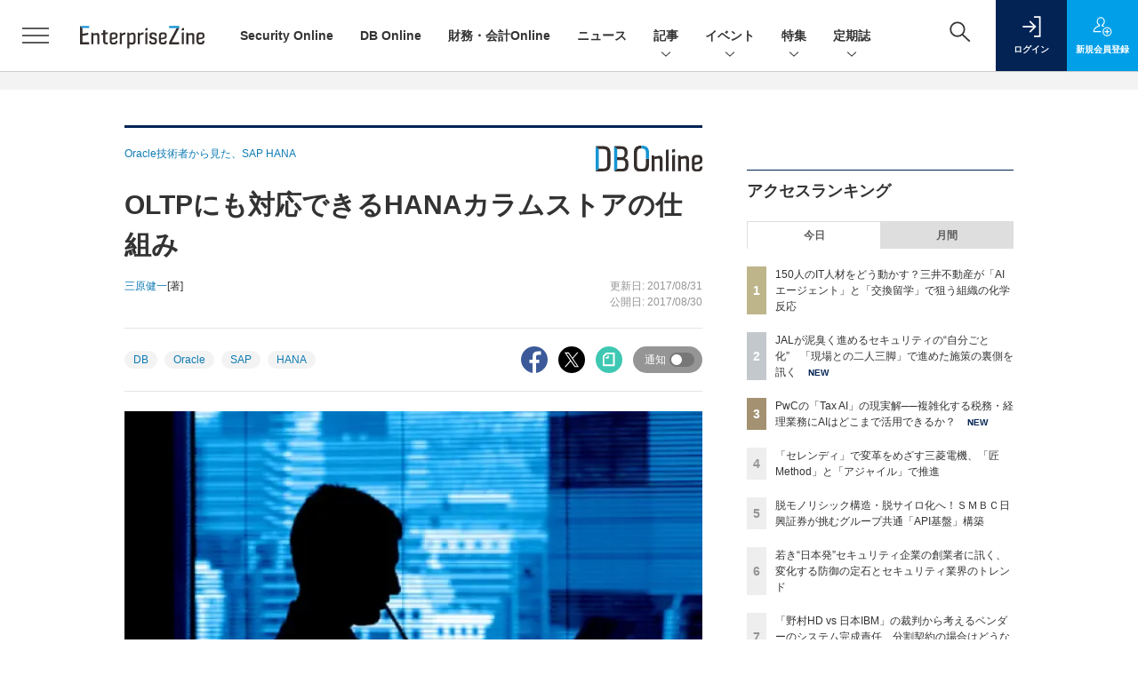

--- FILE ---
content_type: text/html; charset=utf-8
request_url: https://www.google.com/recaptcha/api2/aframe
body_size: 185
content:
<!DOCTYPE HTML><html><head><meta http-equiv="content-type" content="text/html; charset=UTF-8"></head><body><script nonce="j_CUqp71C2OnLfVQXjmmkA">/** Anti-fraud and anti-abuse applications only. See google.com/recaptcha */ try{var clients={'sodar':'https://pagead2.googlesyndication.com/pagead/sodar?'};window.addEventListener("message",function(a){try{if(a.source===window.parent){var b=JSON.parse(a.data);var c=clients[b['id']];if(c){var d=document.createElement('img');d.src=c+b['params']+'&rc='+(localStorage.getItem("rc::a")?sessionStorage.getItem("rc::b"):"");window.document.body.appendChild(d);sessionStorage.setItem("rc::e",parseInt(sessionStorage.getItem("rc::e")||0)+1);localStorage.setItem("rc::h",'1769000955489');}}}catch(b){}});window.parent.postMessage("_grecaptcha_ready", "*");}catch(b){}</script></body></html>

--- FILE ---
content_type: image/svg+xml
request_url: https://ez-cdn.shoeisha.jp/static/templates/img/common/logo_datatech_rev.svg
body_size: 1332
content:
<?xml version="1.0" encoding="utf-8"?>
<!-- Generator: Adobe Illustrator 24.2.3, SVG Export Plug-In . SVG Version: 6.00 Build 0)  -->
<svg version="1.1" id="レイヤー_1" xmlns="http://www.w3.org/2000/svg" xmlns:xlink="http://www.w3.org/1999/xlink" x="0px"
	 y="0px" width="120px" height="25px" viewBox="0 0 120 25" style="enable-background:new 0 0 120 25;" xml:space="preserve">
<style type="text/css">
	.st0{fill:#FFFFFF;}
	.st1{fill:#1695D4;}
</style>
<g>
	<path class="st0" d="M39.9,5.8v3.7l-2.4,0.4v2.4l2.3-0.4V20c0,1.6,0.3,2.8,1.1,3.6c0.7,0.8,1.8,1.2,3.3,1.2H46v-2.5h-1.3
		c-0.8,0-1.3-0.2-1.6-0.5c-0.3-0.3-0.4-1-0.4-2v-8.3l3.4-0.6V8.5l-3.4,0.6V5.8H39.9z"/>
	<path class="st0" d="M34.9,13.6c0-1.8-0.4-3.1-1.2-3.8c-0.8-0.8-2.1-1.2-4-1.2c-1.8,0-3.2,0.3-3.9,1.1s-1.2,2-1.2,3.7v0.3h2.8v-0.3
		c0-0.9,0.2-1.5,0.5-1.8c0.3-0.3,1-0.5,1.9-0.5c0.9,0,1.6,0.2,1.9,0.5s0.5,1,0.5,1.9v1.9h-3.3c-1.6,0-2.8,0.4-3.6,1.2
		s-1.2,2-1.2,3.7c0,1.6,0.3,2.8,1,3.6c0.7,0.8,1.6,1.2,2.8,1.2c0.7,0,1.5-0.2,2.2-0.4c0.7-0.3,1.5-0.8,2.3-1.3l0.4,1.4h2L34.9,13.6
		L34.9,13.6z M32.2,21.1c-1.6,0.9-2.8,1.3-3.7,1.3c-0.5,0-0.9-0.2-1.3-0.6c-0.3-0.3-0.4-1-0.4-1.8c0-0.9,0.2-1.5,0.5-1.9
		s0.9-0.6,1.8-0.6h3.1V21.1z"/>
	<path class="st0" d="M54,8.6c-1.8,0-3.2,0.3-3.9,1.1c-0.7,0.8-1.2,2-1.2,3.8v0.2h2.8v-0.2c0-0.9,0.2-1.5,0.5-1.8
		c0.3-0.3,1-0.5,1.9-0.5c0.9,0,1.6,0.2,1.9,0.5c0.3,0.3,0.5,1,0.5,1.9v1.9h-3.3c-1.6,0-2.8,0.4-3.6,1.2c-0.8,0.8-1.2,2-1.2,3.7
		c0,1.6,0.3,2.7,1,3.6C50,24.6,51,25,52.1,25c0.8,0,1.5-0.2,2.2-0.4c0.7-0.3,1.5-0.8,2.3-1.3l0.4,1.4h2V13.6c0-1.8-0.4-3.1-1.2-3.8
		C57.1,9,55.8,8.6,54,8.6z M56.5,21.1c-1.6,0.9-2.8,1.3-3.7,1.3c-0.5,0-0.9-0.2-1.3-0.6c-0.3-0.3-0.4-1-0.4-1.8
		c0-0.9,0.2-1.5,0.5-1.9c0.3-0.4,0.9-0.6,1.8-0.6h3L56.5,21.1L56.5,21.1z"/>
	<path class="st0" d="M105.5,12.7c0.2-0.1,0.5-0.3,0.9-0.5c0.5-0.3,0.9-0.4,1.5-0.7c0.5-0.2,1-0.3,1.4-0.3c0.6,0,0.9,0.2,1.2,0.6
		c0.3,0.4,0.3,1,0.3,1.9v10.8h2.8V13.4c0-1.5-0.3-2.7-1-3.5S111,8.7,110,8.7c-0.7,0-1.3,0.2-2,0.4s-1.5,0.7-2.5,1.2V3.8h-2.8v20.9
		h2.8L105.5,12.7L105.5,12.7z"/>
	<path class="st0" d="M80.9,25c1.9,0,3.3-0.3,4.1-1.1c0.8-0.8,1.3-2,1.3-3.7v-0.4l-2.7,0.4l0,0c0,0.9-0.2,1.5-0.6,1.8
		c-0.3,0.3-1.1,0.5-2.1,0.5c-1.1,0-1.8-0.2-2.1-0.5c-0.3-0.3-0.5-1-0.5-2v-1.6l4.2-0.8c1.3-0.2,2.3-0.6,2.8-1.3
		c0.6-0.6,0.8-1.5,0.8-2.7v-1.1c0-1.4-0.4-2.4-1.3-3.2c-0.8-0.7-2.2-1-4-1c-1.9,0-3.3,0.4-4.1,1.2c-0.8,0.7-1.3,2.1-1.3,3.8V20
		c0,1.8,0.4,3.1,1.2,3.8C77.6,24.6,79,25,80.9,25z M78.3,13.7c0-1,0.2-1.7,0.6-2c0.3-0.3,1.1-0.6,2.1-0.6c1,0,1.7,0.2,2.1,0.4
		c0.4,0.3,0.6,0.8,0.6,1.3v0.8c0,0.6-0.2,1-0.4,1.3c-0.3,0.2-0.8,0.5-1.5,0.6l-3.4,0.6C78.3,16.1,78.3,13.7,78.3,13.7z"/>
	<path class="st0" d="M94.3,25c1.8,0,3.2-0.4,4-1.2c0.8-0.8,1.3-2.1,1.3-3.8v-0.5L96.8,20l0,0c0,0.9-0.2,1.6-0.5,2
		c-0.3,0.3-1,0.6-2,0.6c-0.9,0-1.6-0.2-2-0.5c-0.3-0.3-0.6-1-0.6-2v-6.3c0-0.9,0.2-1.6,0.6-2c0.3-0.3,1-0.5,2-0.5
		c0.9,0,1.6,0.2,1.9,0.5c0.3,0.3,0.5,1,0.5,2v0.4l2.8-0.4l0,0c0-1.8-0.4-3.1-1.3-3.8c-0.8-0.8-2.2-1.2-3.9-1.2
		c-1.8,0-3.3,0.4-4.1,1.2C89.4,10.8,89,12,89,13.8V20c0,1.8,0.4,3.1,1.3,3.8S92.4,25,94.3,25z"/>
	<g>
		<polygon class="st1" points="9.5,2.8 6.4,0 6.4,24.8 9.5,21.9 		"/>
		<path class="st0" d="M13.8,0H6.4l3.2,2.8h4.3c1.1,0,2,0.2,2.6,0.4C17,3.5,17.5,4,17.8,4.7c0.3,0.7,0.4,1.6,0.4,2.7v10.1
			c0,1.2-0.2,2-0.4,2.7c-0.3,0.7-0.8,1.2-1.4,1.4c-0.6,0.3-1.5,0.4-2.6,0.4H9.5l-3.2,2.8h7.4c2.6,0,4.6-0.6,5.8-1.8
			c1.3-1.1,1.8-3,1.8-5.5V7.3c0-2.5-0.6-4.4-1.8-5.5C18.4,0.6,16.5,0,13.8,0z"/>
	</g>
	<rect x="66.5" y="2.9" class="st0" width="3.2" height="21.8"/>
	<polygon class="st1" points="75.8,0 60.5,0 60.5,2.9 66.5,2.9 69.7,2.9 75.8,2.9 	"/>
</g>
</svg>


--- FILE ---
content_type: text/javascript;charset=utf-8
request_url: https://api.cxense.com/public/widget/data?json=%7B%22context%22%3A%7B%22referrer%22%3A%22%22%2C%22categories%22%3A%7B%22testgroup%22%3A%2217%22%7D%2C%22parameters%22%3A%5B%7B%22key%22%3A%22userState%22%2C%22value%22%3A%22anon%22%7D%2C%7B%22key%22%3A%22page%22%2C%22value%22%3A%221%22%7D%2C%7B%22key%22%3A%22testGroup%22%2C%22value%22%3A%2217%22%7D%2C%7B%22key%22%3A%22loadDelay%22%2C%22value%22%3A%222.3%22%7D%2C%7B%22key%22%3A%22testgroup%22%2C%22value%22%3A%2217%22%7D%5D%2C%22autoRefresh%22%3Afalse%2C%22url%22%3A%22https%3A%2F%2Fenterprisezine.jp%2Farticle%2Fdetail%2F9675%22%2C%22browserTimezone%22%3A%220%22%7D%2C%22widgetId%22%3A%22a7ccb65591a7bb5cbd07b63e994afbf488460f35%22%2C%22user%22%3A%7B%22ids%22%3A%7B%22usi%22%3A%22mko1hmphcy53yjcv%22%7D%7D%2C%22prnd%22%3A%22mko1hmphw16f6uxh%22%7D&media=javascript&sid=1139585087115861189&widgetId=a7ccb65591a7bb5cbd07b63e994afbf488460f35&resizeToContentSize=true&useSecureUrls=true&usi=mko1hmphcy53yjcv&rnd=128457569&prnd=mko1hmphw16f6uxh&tzo=0&callback=cXJsonpCB3
body_size: 4887
content:
/**/
cXJsonpCB3({"httpStatus":200,"response":{"items":[{"recs-image":"https://enterprisezine.jp/static/images/article/23016/23016_side.png","description":"デジタル化の加速による顧客ニーズの多様化と競争激化が顕著となっている金融業界。競争優位性を確保するカギとなるのが、システムの中核を担うミッションクリティカルな勘定系システムだ。ソニー銀行はビジネスアジリティの向上を目指し、2025年5月6日より次世代デジタルバンキングシステムの稼働を開始。このシステムには、富士通のクラウドネイティブな次世代勘定系ソリューション「Fujitsu Core Banking xBank」が採用されている。そして、このミッションクリティカルなシステムの中核で顧客との重要なタッチポイントを支えているのが、ユミルリンクが提供するエンジニア向けメールリレーサービス・メール送信API「Cuenote SR-S」だ。","collection":"EZ_記事/タイアップ記事","sho-publish-d":"20251223","title":"ソニー銀行の新勘定系システムを安定稼働に導いた「メール配信」の真価 銀行の当たり前を守る絶対要件とは","url":"https://enterprisezine.jp/article/detail/23016","dominantimage":"https://ez-cdn.shoeisha.jp/static/images/article/23016/23016_top3.png","recs-rawtitle":"ソニー銀行の新勘定系システムを安定稼働に導いた「メール配信」の真価 銀行の当たり前を守る絶対要件とは (1/3)|EnterpriseZine（エンタープライズジン）","dominantthumbnail":"https://content-thumbnail.cxpublic.com/content/dominantthumbnail/25009ef21fc0f52e66d8b4766f118c45361c5414.jpg?6949ea90","campaign":"2","testId":"193","id":"25009ef21fc0f52e66d8b4766f118c45361c5414","placement":"6","click_url":"https://api.cxense.com/public/widget/click/[base64]","sho-article-type":"タイアップ"},{"recs-image":"https://enterprisezine.jp/static/images/article/23441/23441_side.png","description":"2025年11月18日、アイ・ティ・アール(ITR)が主催するカンファレンス「IT Trend 2025」が開催された。シニア・アナリストを務める水野慎也氏が登壇した講演では、「10年後を見据えたIT部門の構造改革ビジョン」と題し、AIが前提となる未来に向けたアーキテクチャー設計と、IT部門が進むべき新たな道筋が提言された。","collection":"EZ_記事/タイアップ記事","sho-publish-d":"20260108","title":"今のERP、10年後も使えるか?進化系iPaaSが支える“コンポーザブル”なシステムへの変革ビジョン","url":"https://enterprisezine.jp/article/detail/23441","dominantimage":"https://ez-cdn.shoeisha.jp/static/images/article/23441/23441_top.png","recs-rawtitle":"今のERP、10年後も使えるか？進化系iPaaSが支える“コンポーザブル”なシステムへの変革ビジョン (1/3)|EnterpriseZine（エンタープライズジン）","dominantthumbnail":"https://content-thumbnail.cxpublic.com/content/dominantthumbnail/5d75938acac055ea53fd686f82d9cc2c663fa7ea.jpg?695ee887","campaign":"2","testId":"193","id":"5d75938acac055ea53fd686f82d9cc2c663fa7ea","placement":"6","click_url":"https://api.cxense.com/public/widget/click/[base64]","sho-article-type":"記事"},{"recs-image":"https://enterprisezine.jp/static/images/article/23113/23113-arena.png","description":"生成AIが急速に普及する一方で、組織の現場で「期待を超える成果」にはまだ届いていないのが実情だ。その成否を分ける大きな要素は、データの質と量である。だが現場に目を向けると、データのサイロ化やメタデータの不整備といった課題が足かせとなっている状況が散見される。生成AIの登場でデータ活用の現場が大きく変化する中、データ基盤の現在地点と主要論点について、“ゆずたそ”こと風音屋 代表取締役 横山翔氏がEnterpriseZine編集部の主催イベント「Data Tech 2025」で考察した。","collection":"EZ_記事/タイアップ記事","sho-publish-d":"20260107","title":"ゆずたそ氏が予測、AI時代のデータ基盤はメッシュ構造/今後はデータの「中間テーブル管理方法」が肝に","url":"https://enterprisezine.jp/article/detail/23113","dominantimage":"https://ez-cdn.shoeisha.jp/static/images/article/23113/23113-top.png","recs-rawtitle":"ゆずたそ氏が予測、AI時代のデータ基盤はメッシュ構造／今後はデータの「中間テーブル管理方法」が肝に (1/3)|EnterpriseZine（エンタープライズジン）","dominantthumbnail":"https://content-thumbnail.cxpublic.com/content/dominantthumbnail/0e85dc83fa19cdddf240919337469110db66f74f.jpg?695da24b","campaign":"2","testId":"193","id":"0e85dc83fa19cdddf240919337469110db66f74f","placement":"6","click_url":"https://api.cxense.com/public/widget/click/[base64]","sho-article-type":"記事"}],"template":"              <section class=\"c-primarysection\">\n                <div class=\"c-primarysection_header\">\n                  <h2 class=\"c-primarysection_heading\">Spotlight</h2>\n                 <!-- <p class=\"c-secondarysection_heading_small\">AD</p> --> \n                </div>\n<div class=\"c-primarysection_body\">\n                  <div class=\"c-pickupindex\">\n                    <ul class=\"c-pickupindex_list\">\n<!--%\nvar dummy = \"\";\nvar items = data.response.items.slice(0, 3);\nfor (var i = 0; i < items.length; i++) {\n    var item = items[i];\n    var title = item['recs-rawtitle'].replace(\"｜ Biz/Zine（ビズジン）\",\"\");\n    title = title.replace(\"：ProductZine（プロダクトジン）\",\"\");\n　title = title.replace(\"：EnterpriseZine（エンタープライズジン）\", \"\")\n　title = title.replace(\"|EnterpriseZine（エンタープライズジン）\", \"\")\n    title = title.replace(/\\([0-9]+\\/[0-9]+\\)$/i,\"\");        \n    var publish_date = item['sho-publish-d'];\n    var recs_image = item['recs-image'].replace(/^http:\\/\\//i, 'https://');\n    recs_image = recs_image.replace(/^https:\\/\\/bizzine.jp/, 'https://bz-cdn.shoeisha.jp');\n    var flg_tieup = \"\"\n　if ((item['sho-article-tieup'] == 'タイアップ') || (item['sho-article-type'] == 'タイアップ')) {\n           flg_tieup = '(AD)';\n        }\n%-->                    \n\n                      <li class=\"c-pickupindex_listitem\">\n                        <div class=\"c-pickupindex_item\">\n                          <div class=\"c-pickupindex_item_img\"><img tmp:src=\"{{recs_image}}\" alt=\"\" width=\"200\" height=\"150\"></div>\n                          <div class=\"c-pickupindex_item_content\">\n                            <p class=\"c-pickupindex_item_heading\"><a tmp:id=\"{{cX.clickTracker(item.click_url)}}\" tmp:href=\"{{item.url}}\" tmp:target=\"_top\">{{title}}{{flg_tieup}}</a></p>\n                          </div>\n                        </div>\n                      </li>\n<!--%\n}\n%-->                      \n\n                    </ul>\n                  </div>\n                </div>\n\n</section>","style":"#cce-empty-element {margin: 20px auto;width: 100%;text-align: center;}","prnd":"mko1hmphw16f6uxh"}})

--- FILE ---
content_type: text/javascript;charset=utf-8
request_url: https://p1cluster.cxense.com/p1.js
body_size: 100
content:
cX.library.onP1('14umc456qicza1oxjosrmvffus');


--- FILE ---
content_type: text/javascript;charset=utf-8
request_url: https://id.cxense.com/public/user/id?json=%7B%22identities%22%3A%5B%7B%22type%22%3A%22ckp%22%2C%22id%22%3A%22mko1hmphcy53yjcv%22%7D%2C%7B%22type%22%3A%22lst%22%2C%22id%22%3A%2214umc456qicza1oxjosrmvffus%22%7D%2C%7B%22type%22%3A%22cst%22%2C%22id%22%3A%2214umc456qicza1oxjosrmvffus%22%7D%5D%7D&callback=cXJsonpCB5
body_size: 208
content:
/**/
cXJsonpCB5({"httpStatus":200,"response":{"userId":"cx:3vcr5mw73ph1y1wp03yy7qbdj3:2vhiz5jqlsw37","newUser":false}})

--- FILE ---
content_type: text/javascript;charset=utf-8
request_url: https://api.cxense.com/public/widget/data?json=%7B%22context%22%3A%7B%22referrer%22%3A%22%22%2C%22categories%22%3A%7B%22testgroup%22%3A%2217%22%7D%2C%22parameters%22%3A%5B%7B%22key%22%3A%22userState%22%2C%22value%22%3A%22anon%22%7D%2C%7B%22key%22%3A%22page%22%2C%22value%22%3A%221%22%7D%2C%7B%22key%22%3A%22testGroup%22%2C%22value%22%3A%2217%22%7D%2C%7B%22key%22%3A%22loadDelay%22%2C%22value%22%3A%222.3%22%7D%2C%7B%22key%22%3A%22testgroup%22%2C%22value%22%3A%2217%22%7D%5D%2C%22autoRefresh%22%3Afalse%2C%22url%22%3A%22https%3A%2F%2Fenterprisezine.jp%2Farticle%2Fdetail%2F9675%22%2C%22browserTimezone%22%3A%220%22%7D%2C%22widgetId%22%3A%22e2deb795f639a0cf9609fc96d20a8aacf85b38b0%22%2C%22user%22%3A%7B%22ids%22%3A%7B%22usi%22%3A%22mko1hmphcy53yjcv%22%7D%7D%2C%22prnd%22%3A%22mko1hmphw16f6uxh%22%7D&media=javascript&sid=1139585087115861189&widgetId=e2deb795f639a0cf9609fc96d20a8aacf85b38b0&resizeToContentSize=true&useSecureUrls=true&usi=mko1hmphcy53yjcv&rnd=1535433997&prnd=mko1hmphw16f6uxh&tzo=0&callback=cXJsonpCB2
body_size: 1967
content:
/**/
cXJsonpCB2({"httpStatus":200,"response":{"items":[{"recs-image":"https://event.shoeisha.jp/static/images/event/1696/sessions/ogp_b3_daita.png","description":"Security Online Day 2026 Spring(2026.03.17)","sho-publish-d":"20260121","title":"データセキュリティの新常識「DSPM」とは~散在する機密データの可視化とコンプライアンス対応~ | Security Online Day 2026 Spring(2026.03.17)","url":"https://event.shoeisha.jp/soday/20260317/session/6735","sho-session-title":"データセキュリティの新常識「DSPM」とは~散在する機密データの可視化とコンプライアンス対応~ | Security Online Day 2026 Spring(2026.03.17)","dominantimage":"https://event.shoeisha.jp/static/images/event/1696/sessions/ogp_b3_daita.png","sho-conference-alias":"soday","recs-rawtitle":"データセキュリティの新常識「DSPM」とは～散在する機密データの可視化とコンプライアンス対応～ | Security Online Day 2026 Spring（2026.03.17）","dominantthumbnail":"https://content-thumbnail.cxpublic.com/content/dominantthumbnail/d6c6657b96773a995d09219c34bbb120264b7253.jpg?69708b30","campaign":"2","testId":"170","id":"d6c6657b96773a995d09219c34bbb120264b7253","placement":"6","click_url":"https://api.cxense.com/public/widget/click/[base64]"}],"template":"<!--%\nvar dummy = \"\";\nvar items = data.response.items;\nfor (var i = 0; i < items.length; i++) {\n   var item = items[i];\n   if(item['sho-conference-alias']){\n       var flg_tieup = \"\";\n       var title = item['sho-session-title'];\n       var publish_date = item['sho-publish-d'];\n       var recs_image = item['recs-image'];\n       var target = \"_blank\";\n   }else{\n    var target = \"_top\";\n    var title = item['recs-rawtitle'].replace(\"：EnterpriseZine（エンタープライズジン）\",\"\");\n    title = title.replace(/\\([0-9]+\\/[0-9]+\\)$/i,\"\");        \n    var publish_date = item['sho-publish-d'];\n    var recs_image = item['recs-image'].replace(/^http:\\/\\//i, 'https://');\n    recs_image = recs_image.replace(/^https:\\/\\/enterprisezine.jp/, 'https://ez-cdn.shoeisha.jp');\n    var flg_tieup = \"\"\n　if ((item['sho-article-tieup'] == 'タイアップ') || (item['sho-article-type'] == 'タイアップ')) {\n           flg_tieup = '(AD)';\n    }\n    }\n%-->\n<div class=\"c-headlineindex_item border-top border-bottom p-2 cx-detail\">\n          <div class=\"c-headlineindex_item_content cx-detail-content\">\n            <h6>\n            <a tmp:id=\"{{cX.clickTracker(item.click_url)}}\" tmp:href=\"{{item.url}}\" tmp:target=\"{{target}}\">{{title}}{{flg_tieup}}</a></h6>\n          </div>\n          <div class=\"c-headlineindex_item_img\"><a tmp:id=\"{{cX.clickTracker(item.click_url)}}\" tmp:href=\"{{item.url}}\" tmp:target=\"{{target}}\"><img tmp:src=\"{{recs_image}}\" alt=\"\" width=\"200\" height=\"150\"></a></div>\n        </div>\n<!--%\n}\n%-->","style":"#cce-empty-element {margin: 20px auto;width: 100%;text-align: center;}","prnd":"mko1hmphw16f6uxh"}})

--- FILE ---
content_type: image/svg+xml
request_url: https://ez-cdn.shoeisha.jp/static/templates/img/common/logo_enterprisezine_rev.svg
body_size: 1436
content:
<?xml version="1.0" encoding="utf-8"?>
<!-- Generator: Adobe Illustrator 24.2.3, SVG Export Plug-In . SVG Version: 6.00 Build 0)  -->
<svg version="1.1" id="レイヤー_1" xmlns="http://www.w3.org/2000/svg" xmlns:xlink="http://www.w3.org/1999/xlink" x="0px"
	 y="0px" width="150.4px" height="30px" viewBox="0 0 150.4 30" style="enable-background:new 0 0 150.4 45;" xml:space="preserve">
<style type="text/css">
	.st0{fill:#FFFFFF;}
	.st1{fill:#1695D4;}
</style>
<path class="st0" d="M20.4,8.5C19.7,8.6,17.6,9,16,9.4l-0.3-1.2h-1.9v14h2.5V11.4c0,0,3-0.5,3.4-0.5c0.5,0,0.9,0.1,1.1,0.5
	C21,11.7,21,12.2,21,13v9.1h2.5v-9.4c0-1.3,0-2.5-0.6-3.2C22.3,8.8,21.4,8.4,20.4,8.5z"/>
<path class="st0" d="M135.1,8.5c-0.7,0.1-2.8,0.5-4.4,0.8l-0.3-1.2h-1.9v14h2.5V11.4c0,0,3-0.5,3.4-0.5c0.5,0,0.9,0.1,1.1,0.5
	c0.2,0.3,0.3,0.8,0.3,1.6v9.1h2.5v-9.4c0-1.3,0-2.5-0.6-3.2C137,8.8,136.1,8.4,135.1,8.5z"/>
<path class="st0" d="M28,5.2v3.3l-2.2,0.4v2.2l2.1-0.4V18c0,1.4,0.3,2.5,0.9,3.2c0.6,0.7,1.6,1,3,1h1.6v-2.3h-1.2
	c-0.7,0-1.2-0.2-1.4-0.5c-0.3-0.3-0.4-0.9-0.4-1.8v-7.4l3.1-0.5V7.6l-3.1,0.5V5.2H28z"/>
<path class="st0" d="M50.7,11.8c0.6-0.4,1.2-0.7,1.9-1c0.6-0.3,1.2-0.5,1.6-0.5H55V7.8h-0.9c-0.8,0-2,0.6-3.7,1.7l-0.3-1.4h-1.9v14
	h2.5V11.8z"/>
<path class="st0" d="M59.2,8.1h-1.9v19h2.5v-5.2c1,0.4,2,0.6,3.1,0.6c1.4,0,2.5-0.4,3.2-1.1c0.7-0.7,1.1-1.9,1.1-3.4v-5.8
	c0-1.4-0.3-2.4-0.9-3.2c-0.6-0.7-1.4-1.1-2.5-1.1c-0.6,0-1.3,0.1-2,0.4c-0.7,0.3-1.4,0.6-2.3,1.1L59.2,8.1z M59.8,11.4
	c0.8-0.4,1.4-0.7,2-0.9c0.6-0.2,1.1-0.3,1.5-0.3c0.5,0,0.8,0.2,1.1,0.5c0.2,0.3,0.3,0.9,0.3,1.6v5.6c0,0.9-0.2,1.5-0.5,1.8
	c-0.3,0.3-0.9,0.5-1.8,0.5c-0.9,0-1.8-0.2-2.7-0.5V11.4z"/>
<path class="st0" d="M75.9,10.3h0.9V7.8h-0.9c-0.8,0-2,0.6-3.7,1.7l-0.3-1.4h-1.9v14h2.5V11.8c0.6-0.4,1.2-0.7,1.9-1
	C74.9,10.5,75.4,10.3,75.9,10.3z"/>
<g>
	<polygon class="st0" points="81.4,7.6 78.9,8.1 78.9,22.1 81.4,22.1 	"/>
	<polygon class="st0" points="81.6,2.5 78.8,3 78.8,5.7 81.6,5.1 	"/>
</g>
<g>
	<polygon class="st0" points="125.5,7.6 123,8.1 123,22.1 125.5,22.1 	"/>
	<polygon class="st0" points="125.6,2.5 122.9,3 122.9,5.7 125.6,5.1 	"/>
</g>
<path class="st0" d="M85,8.7c-0.7,0.6-1.1,2-1.1,3.3c0,1,0.2,1.8,0.6,2.3c0.4,0.6,1.1,1.2,2.2,1.4l2.4,0.4c0.6,0.2,1,0.6,1.2,0.9
	c0.2,0.3,0.3,0.7,0.3,1.2c0,0.7-0.2,1.2-0.5,1.5c-0.3,0.3-0.9,0.4-1.7,0.4c-0.8,0-1.4-0.1-1.8-0.4c-0.3-0.3-0.5-0.8-0.5-1.5v-0.4
	l-2.4,0.4l0,0c0,1.4,0.4,2.4,1.1,3.1c0.8,0.7,2,1,3.6,1c1.6,0,2.8-0.3,3.5-1c0.8-0.7,1.1-1.7,1.1-3.1c0-1.1-0.2-2.3-0.7-2.9
	c-0.5-0.6-1.4-1.4-2.5-1.6l-1.9-0.3c-0.7-0.3-1.1-0.5-1.4-0.8c-0.2-0.3-0.3-0.6-0.3-1.1c0-0.6,0.2-1.1,0.5-1.3
	c0.3-0.3,0.8-0.4,1.6-0.4c0.8,0,1.3,0.1,1.6,0.4c0.3,0.3,0.4,0.7,0.4,1.4v0.5l2.4-0.4l0,0c0-1.4-0.4-2.4-1.1-3c-0.7-0.7-1.8-1-3.4-1
	C86.9,7.7,85.7,8.1,85,8.7z"/>
<path class="st0" d="M100.1,22.5c1.7,0,3-0.3,3.7-1c0.7-0.7,1.1-1.8,1.1-3.3v-0.4l-2.4,0.4l0,0c0,0.8-0.2,1.4-0.5,1.7
	c-0.3,0.3-1,0.5-1.9,0.5c-0.9,0-1.6-0.2-1.9-0.5c-0.3-0.3-0.5-0.9-0.5-1.8v-1.4l3.8-0.6c1.2-0.2,2-0.5,2.5-1.1
	c0.5-0.5,0.8-1.3,0.8-2.4v-0.9c0-1.3-0.4-2.2-1.2-2.8c-0.8-0.6-2-0.9-3.6-0.9c-1.7,0-2.9,0.4-3.7,1.1c-0.7,0.7-1.1,1.9-1.1,3.4V18
	c0,1.6,0.4,2.8,1.1,3.5C97.2,22.1,98.4,22.5,100.1,22.5z M97.8,12.3c0-0.9,0.2-1.5,0.5-1.8c0.3-0.3,1-0.5,1.9-0.5
	c0.9,0,1.5,0.1,1.8,0.4c0.4,0.3,0.5,0.7,0.5,1.2v0.8c0,0.5-0.1,0.9-0.4,1.2c-0.3,0.3-0.7,0.4-1.3,0.5l-3.1,0.5V12.3z"/>
<path class="st0" d="M40.6,22.5c1.7,0,3-0.3,3.7-1c0.7-0.7,1.1-1.8,1.1-3.3v-0.4L43,18.1l0,0c0,0.8-0.2,1.4-0.5,1.7
	c-0.3,0.3-1,0.5-1.9,0.5c-0.9,0-1.6-0.2-1.9-0.5c-0.3-0.3-0.5-0.9-0.5-1.8v-1.4l3.8-0.6c1.2-0.2,2-0.5,2.5-1.1
	c0.5-0.5,0.8-1.3,0.8-2.4v-0.9c0-1.3-0.4-2.2-1.2-2.8c-0.8-0.6-2-0.9-3.6-0.9c-1.7,0-2.9,0.4-3.7,1.1c-0.7,0.7-1.1,1.9-1.1,3.4V18
	c0,1.6,0.4,2.8,1.1,3.5C37.6,22.1,38.9,22.5,40.6,22.5z M38.3,12.3c0-0.9,0.2-1.5,0.5-1.8c0.3-0.3,1-0.5,1.9-0.5
	c0.9,0,1.5,0.1,1.8,0.4c0.4,0.3,0.5,0.7,0.5,1.2v0.8c0,0.5-0.1,0.9-0.4,1.2c-0.3,0.3-0.7,0.4-1.3,0.5l-3.1,0.5V12.3z"/>
<path class="st0" d="M145.6,22.5c1.7,0,3-0.3,3.7-1c0.7-0.7,1.1-1.8,1.1-3.3v-0.4l-2.4,0.4l0,0c0,0.8-0.2,1.4-0.5,1.7
	c-0.3,0.3-1,0.5-1.9,0.5c-0.9,0-1.6-0.2-1.9-0.5c-0.3-0.3-0.5-0.9-0.5-1.8v-1.4l3.8-0.6c1.2-0.2,2-0.5,2.5-1.1
	c0.5-0.5,0.8-1.3,0.8-2.4v-0.9c0-1.3-0.4-2.2-1.2-2.8c-0.8-0.6-2-0.9-3.6-0.9c-1.7,0-2.9,0.4-3.7,1.1c-0.7,0.7-1.1,1.9-1.1,3.4V18
	c0,1.6,0.4,2.8,1.1,3.5C142.6,22.1,143.8,22.5,145.6,22.5z M143.2,12.3c0-0.9,0.2-1.5,0.5-1.8c0.3-0.3,1-0.5,1.9-0.5
	c0.9,0,1.5,0.1,1.8,0.4c0.4,0.3,0.5,0.7,0.5,1.2v0.8c0,0.5-0.1,0.9-0.4,1.2c-0.3,0.3-0.7,0.4-1.3,0.5l-3.1,0.5V12.3z"/>
<g>
	<polygon class="st0" points="0.1,22.2 11,22.2 11,19.7 2.9,19.7 2.9,12.1 10.1,10.7 10.1,8.2 2.9,9.6 2.9,2.5 0.1,0 	"/>
	<polygon class="st1" points="2.9,2.5 11,2.5 11,0 0.1,0 	"/>
</g>
<g>
	<polygon class="st0" points="110.9,19.5 119.9,2.6 116.6,2.6 107.6,19.8 107.6,22.2 119.9,22.2 119.9,19.7 110.8,19.7 	"/>
	<polygon class="st1" points="119.9,2.6 119.9,0 107.6,0 107.6,2.6 116.6,2.6 119.9,2.6 	"/>
</g>
</svg>


--- FILE ---
content_type: text/javascript;charset=utf-8
request_url: https://api.cxense.com/public/widget/data?json=%7B%22context%22%3A%7B%22referrer%22%3A%22%22%2C%22categories%22%3A%7B%22testgroup%22%3A%2217%22%7D%2C%22parameters%22%3A%5B%7B%22key%22%3A%22userState%22%2C%22value%22%3A%22anon%22%7D%2C%7B%22key%22%3A%22page%22%2C%22value%22%3A%221%22%7D%2C%7B%22key%22%3A%22testGroup%22%2C%22value%22%3A%2217%22%7D%2C%7B%22key%22%3A%22loadDelay%22%2C%22value%22%3A%222.3%22%7D%2C%7B%22key%22%3A%22testgroup%22%2C%22value%22%3A%2217%22%7D%5D%2C%22autoRefresh%22%3Afalse%2C%22url%22%3A%22https%3A%2F%2Fenterprisezine.jp%2Farticle%2Fdetail%2F9675%22%2C%22browserTimezone%22%3A%220%22%7D%2C%22widgetId%22%3A%22fd96b97830bedf42949ce6ee0e2fb72c747f23c3%22%2C%22user%22%3A%7B%22ids%22%3A%7B%22usi%22%3A%22mko1hmphcy53yjcv%22%7D%7D%2C%22prnd%22%3A%22mko1hmphw16f6uxh%22%7D&media=javascript&sid=1139585087115861189&widgetId=fd96b97830bedf42949ce6ee0e2fb72c747f23c3&resizeToContentSize=true&useSecureUrls=true&usi=mko1hmphcy53yjcv&rnd=1984985884&prnd=mko1hmphw16f6uxh&tzo=0&callback=cXJsonpCB4
body_size: 11719
content:
/**/
cXJsonpCB4({"httpStatus":200,"response":{"items":[{"recs-image":"https://enterprisezine.jp/static/images/article/23256/23256-arena.png","description":"情報セキュリティ対策製品やツールの需要は相変わらず高い。日本国内の企業を狙ったサイバー攻撃やセキュリティ侵害の数が増える中で、どの企業も侵害を受けた経験や、ひやりとした経験の一つや二つはあるはずだ。企業の情報システム部門は、そうした被害に遭わないためにどのような製品で対策を打つべきか検討していることと思う。本稿では、情報セキュリティ対策製品を提供するベンダー側で長らくビジネスに携わってきた筆者の経験をもとに、セキュリティ業界特有のホラーストーリー仕立てのセールストークを排し、真にとるべき情報セキュリティ対策とは何か、今どきのテーマを取り上げたうえでその本質に迫っていく。","collection":"EnterpriseZine","sho-publish-d":"20251219","title":"最近よく聞く「ゼロトラスト」の謳い文句は鵜吞みにして大丈夫?原点に立ち返り、本質と目的を見直そう","url":"https://enterprisezine.jp/article/detail/23256","dominantimage":"https://ez-cdn.shoeisha.jp/static/images/article/23256/23256-ogp.png","recs-rawtitle":"最近よく聞く「ゼロトラスト」の謳い文句は鵜吞みにして大丈夫？原点に立ち返り、本質と目的を見直そう (1/3)|EnterpriseZine（エンタープライズジン）","dominantthumbnail":"https://content-thumbnail.cxpublic.com/content/dominantthumbnail/6068aec1b17cdcc46766dece197d3c0b1454f45c.jpg?6944a45c","campaign":"2","testId":"194","id":"6068aec1b17cdcc46766dece197d3c0b1454f45c","placement":"2","click_url":"https://api.cxense.com/public/widget/click/[base64]","sho-article-type":"記事"},{"recs-image":"https://enterprisezine.jp/static/images/article/22450/22450_400.jpg","description":"「ストリートファイター」&nbsp;「モンスターハンター」「バイオハザード」など、多くのヒット作を生み出す大手ゲームメーカーのカプコン。同社は、多額の開発費やプロモーション費用を投じて制作したゲーム作品、通称「AAAタイトル」を支える共通基盤に、NewSQLデータベース「TiDB」の導入を進めている。TiDBへの移行は、ゲームの運用を実施しながら行われており、一体そのさまざまな要件をどのようにクリアし、ユーザーに影響を与えずに移行を実現しているのか。2025年7月に開催されたCEDEC2025にて、「AAAタイトルを支えるカプコン共通基盤~TiDBによるスケーラブルな無停止基盤のつくりかた~」と題して行われた講演では、その詳細が紹介された。","collection":"EnterpriseZine","sho-publish-d":"20250924","title":"カプコンが“AAAタイトル”を支える共通基盤に「TiDB」を選んだ理由 無停止基盤のつくりかたとは","url":"https://enterprisezine.jp/article/detail/22450","dominantimage":"https://ez-cdn.shoeisha.jp/static/images/article/22450/22450_1200.jpg","recs-rawtitle":"カプコンが“AAAタイトル”を支える共通基盤に「TiDB」を選んだ理由　無停止基盤のつくりかたとは (1/3)|EnterpriseZine（エンタープライズジン）","dominantthumbnail":"https://content-thumbnail.cxpublic.com/content/dominantthumbnail/9d3089e02975f04d2e801ecae9125ce30a54b534.jpg?69689baf","campaign":"2","testId":"194","id":"9d3089e02975f04d2e801ecae9125ce30a54b534","placement":"2","click_url":"https://api.cxense.com/public/widget/click/[base64]","sho-article-type":"タイアップ"},{"recs-image":"https://enterprisezine.jp/static/images/article/21144/21144_side.png","description":"多くの日本企業が長年抱えてきた“根深い課題”──それは、膨大な時間と優秀な人材を消耗する「Excelシートの山」と「バケツリレー」である。会議資料は手作業で作成され、数字の整合性を取るためにExcel職人的作業が各所で発生していた。「極めて優秀な人に作業をさせている」と指摘するのは、王子ホールディングス 執行役員 兼 王子ビジネスセンター 代表取締役社長の藤川健志氏だ。「Domopalooza Japan 2025」で行われたドーモ プレジデント ジャパンの川崎友和氏との対談と、その後のインタビューの様子をレポートする。","collection":"EnterpriseZine","sho-publish-d":"20251222","title":"王子HD、1万人超が使うデータ分析基盤を整備──“後発”ゆえに先行企業の教訓を生かしてスピード導入","url":"https://enterprisezine.jp/article/detail/21144","dominantimage":"https://ez-cdn.shoeisha.jp/static/images/article/21144/21144_top.png","recs-rawtitle":"王子HD、1万人超が使うデータ分析基盤を整備──“後発”ゆえに先行企業の教訓を生かしてスピード導入 (1/4)|EnterpriseZine（エンタープライズジン）","dominantthumbnail":"https://content-thumbnail.cxpublic.com/content/dominantthumbnail/250c7c65de3302efd4e4126a37a5f3cdfd8dfa83.jpg?69488ead","campaign":"2","testId":"194","id":"250c7c65de3302efd4e4126a37a5f3cdfd8dfa83","placement":"2","click_url":"https://api.cxense.com/public/widget/click/[base64]","sho-article-type":"記事"},{"recs-image":"https://enterprisezine.jp/static/images/article/23369/23369_400.jpg","description":"国内IT人材の枯渇が深刻化する中、「2025年の崖」を乗り越える鍵としてオフショアのあり方が大きく変化している。コスト削減が主導していた頃から、今は“質の高い”リソースの確保や事業継続性を支えるパートナーシップへと、その役割を変えつつあるのだ。こうした中、クラウドに特化したMSPを提供するスカイ365は、ベトナムのリゾート地「ニャチャン」に新たなオペレーションセンターを開設した。なぜハノイやホーチミンといった大都市ではなく、地方都市を選んだのか。そこには24時間365日の安定稼働を使命とするMSPならではの緻密な戦略、そして日本とベトナムの若者が紡ぐ、新たな「協創」の姿があった。","collection":"EnterpriseZine","sho-publish-d":"20251222","title":"24時間運用のMSP拠点をあえて「リゾート地」に スカイ365が挑む、脱コスト削減のオフショア戦略","url":"https://enterprisezine.jp/article/detail/23369","dominantimage":"https://ez-cdn.shoeisha.jp/static/images/article/23369/23369_1200.jpg","recs-rawtitle":"24時間運用のMSP拠点をあえて「リゾート地」に スカイ365が挑む、脱コスト削減のオフショア戦略 (1/3)|EnterpriseZine（エンタープライズジン）","dominantthumbnail":"https://content-thumbnail.cxpublic.com/content/dominantthumbnail/6d55ac5ecb4fa08c1d078a898a73a2484c7a724d.jpg?6948835f","campaign":"2","testId":"194","id":"6d55ac5ecb4fa08c1d078a898a73a2484c7a724d","placement":"2","click_url":"https://api.cxense.com/public/widget/click/[base64]","sho-article-type":"記事"},{"recs-image":"https://enterprisezine.jp/static/images/article/23376/23376-arena.png","description":"あるアプリケーションのデータを、別のアプリケーションでも使いたい。アプリケーション統合やデータ統合のニーズは、オンプレミス時代から続く普遍的なものだ。しかし、テクノロジーの進化にともないその実現手段も変化している。そして、AIエージェントがソフトウェアのアーキテクチャを大きく変えようとする今、企業はどんな環境を整えるべきか。API連携のリーダーであるMuleSoftの幹部に尋ねた。","collection":"EnterpriseZine","sho-publish-d":"20251219","title":"AIエージェントの現況・課題はSaaSブームの頃に似ている──企業が構築すべき次世代のIT環境とは?","url":"https://enterprisezine.jp/article/detail/23376","dominantimage":"https://ez-cdn.shoeisha.jp/static/images/article/23376/23376-ogp.png","recs-rawtitle":"AIエージェントの現況・課題はSaaSブームの頃に似ている──企業が構築すべき次世代のIT環境とは？ (1/4)|EnterpriseZine（エンタープライズジン）","dominantthumbnail":"https://content-thumbnail.cxpublic.com/content/dominantthumbnail/b52c8c91207ce9c80e3bbc6c3e01eab31e6ac390.jpg?6944983f","campaign":"2","testId":"194","id":"b52c8c91207ce9c80e3bbc6c3e01eab31e6ac390","placement":"2","click_url":"https://api.cxense.com/public/widget/click/[base64]","sho-article-type":"記事"},{"recs-image":"https://enterprisezine.jp/static/images/article/23281/23281_side.png","description":"多くの日本企業、特に規模の大きな日本の伝統的企業「JTC(Japanese Traditional Company)」では、デジタルや生成AIの活用に関する議論が進む一方で、実際の変革が思うように進んでいないケースが少なくありません。その原因の多くは技術そのものではなく、マインドセット、組織体制、開発プロセス、人材といった「非技術的な構造」にあります。つまり、変革を支える“人と組織の仕組み”が整っていないのです。連載「住友生命 岸和良の“JTC型DX”指南書」では、筆者が住友生命での実務経験をもとに、JTCの変革に必要な視点を解説してきました。最終回となる第10回は、生成AI時代の要件定義工程の変化をテーマに、本連載を締めくくりたいと思います。","collection":"EnterpriseZine","sho-publish-d":"20251219","title":"生成AIが要件定義の在り方を変えるとき、情シスがすべきこと──“守りの要諦”として担うべき3つの役割","url":"https://enterprisezine.jp/article/detail/23281","dominantimage":"https://ez-cdn.shoeisha.jp/static/images/article/23281/23281_top.png","recs-rawtitle":"生成AIが要件定義の在り方を変えるとき、情シスがすべきこと──“守りの要諦”として担うべき3つの役割 (1/2)|EnterpriseZine（エンタープライズジン）","dominantthumbnail":"https://content-thumbnail.cxpublic.com/content/dominantthumbnail/7c32b0232d1a21b8e0546fdcd40719a679c5854d.jpg?694489f2","campaign":"2","testId":"194","id":"7c32b0232d1a21b8e0546fdcd40719a679c5854d","placement":"2","click_url":"https://api.cxense.com/public/widget/click/[base64]","sho-article-type":"記事"},{"recs-image":"https://enterprisezine.jp/static/images/article/23323/23323_400.jpg","description":"2025年3月に創業100周年を迎えた中外製薬は、ロシュ・グループの一員として創薬をつづける傍ら、経済産業省などによる「DXプラチナ企業2023-2025」にも選定されるなど、“DXのリーダー”と呼ばれることも少なくない。そんな同社は今、製薬業界における構造的なコスト増、そして生成AIの浸透による「クラウド費用の増加」という課題に直面している。2025年11月に開催されたイベント「Apptio Innovation Day」では、同社がいかにしてマルチクラウド環境のコスト最適化を図り、FinOpsを全社的な戦略へと昇華させようとしているのかが語られた。","collection":"EnterpriseZine","sho-publish-d":"20251218","title":"中外製薬が挑む、マルチクラウド時代の「聖域なき」コスト管理","url":"https://enterprisezine.jp/article/detail/23323","dominantimage":"https://ez-cdn.shoeisha.jp/static/images/article/23323/23323_1200.jpg","recs-rawtitle":"中外製薬が挑む、マルチクラウド時代の「聖域なき」コスト管理 (1/3)|EnterpriseZine（エンタープライズジン）","dominantthumbnail":"https://content-thumbnail.cxpublic.com/content/dominantthumbnail/86d0d9de6995e8c8c9dcb0e75ab85db194858cec.jpg?69434478","campaign":"2","testId":"194","id":"86d0d9de6995e8c8c9dcb0e75ab85db194858cec","placement":"2","click_url":"https://api.cxense.com/public/widget/click/[base64]","sho-article-type":"記事"},{"recs-image":"https://enterprisezine.jp/static/images/article/23216/23216_side.png","description":"NVIDIAの時価総額が一時的にではあるが5兆ドルを突破したことが大きな話題になった。時価総額ランキングで上位にいる他のIT企業(Alphabet、Amazon、Apple、Meta、Microsoft)の多くがプラットフォーマーと呼ばれる総合的なITサービス事業者であるのに対して、NVIDIAは唯一の半導体メーカーだ。なぜ、NVIDIAはそうした株式市場から期待されるような銘柄に成長したのだろうか? その背景には、NVIDIAの成長戦略と創業以来32年以上一度も変わっていないジェンスン・フアンCEOの技術を見る「鑑定眼」、そしてフアン氏を頂点としたフラットな組織体制が大きな原動力になっている。","collection":"EnterpriseZine","sho-publish-d":"20251218","title":"時価総額5兆ドルを一時突破したNVIDIA、強さの秘密は?──フアンCEOの鑑定眼とリーダーシップ","url":"https://enterprisezine.jp/article/detail/23216","dominantimage":"https://ez-cdn.shoeisha.jp/static/images/article/23216/23216_top.png","recs-rawtitle":"時価総額5兆ドルを一時突破したNVIDIA、強さの秘密は？──フアンCEOの鑑定眼とリーダーシップ (1/2)|EnterpriseZine（エンタープライズジン）","dominantthumbnail":"https://content-thumbnail.cxpublic.com/content/dominantthumbnail/62b0ba1eea1787f4d067f6de6bfec7040b177983.jpg?69433b9c","campaign":"2","testId":"194","id":"62b0ba1eea1787f4d067f6de6bfec7040b177983","placement":"2","click_url":"https://api.cxense.com/public/widget/click/[base64]","sho-article-type":"記事"}],"template":"                  <div class=\"c-featureindex\">\n                    <ul class=\"c-featureindex_list row row-cols-1 row-cols-sm-2 row-cols-md-4 gx-4 gy-4 gy-md-5\">\n          <!--%\n          var dummy = \"\";\n\t\t  var items = data.response.items;\n\t\t  for (var i = 0; i < 8; i++) {\n  \t\t\tvar item = items[i];\n                var title = item['recs-rawtitle'].replace(\"｜ Biz/Zine（ビズジン）\",\"\").replace(\"｜翔泳社の本\",\"\").replace(\"：EnterpriseZine（エンタープライズジン）\",\"\").replace(\"|EnterpriseZine（エンタープライズジン）\",\"\").replace(\"：MarkeZine（マーケジン）\",\"\");\n                title = title.replace(/\\([0-9]+\\/[0-9]+\\)$/i,\"\");              \n                var publish_date = item['sho-publish-d'];\n                var recs_image = item['recs-image'].replace(/^http:\\/\\//i, 'https://');\n                recs_image = recs_image.replace(/^https:\\/\\/bizzine.jp/, 'https://bz-cdn.shoeisha.jp');\n                var click_url = cX.clickTracker(item.click_url);\n                var flg_tieup = \"\"\n\t\t\t　if ((item['sho-article-tieup'] == 'タイアップ') || (item['sho-article-type'] == 'タイアップ')) {\n                \tflg_tieup = '(AD)';}\n            %-->                    \n                      <li class=\"c-featureindex_listitem\">\n                        <div class=\"c-featureindex_item\">\n                          <div class=\"c-featureindex_item_img\">\n                            <p><img tmp:src=\"{{recs_image}}\"  alt=\"\" width=\"200\" height=\"150\" class=\"\"></p>\n                           </div>\n                            \n                          <div class=\"c-featureindex_item_content\">\n                            <p class=\"c-featureindex_item_heading\"><a tmp:id=\"{{click_url}}\" tmp:href=\"{{item.url}}\" tmp:target=\"_top\">{{title}}{{flg_tieup}}</a></p>\n                          </div>\n                        </div>\n                      </li>\n          <!--%\n          }\n\t      %-->            \n                            </ul>\n                            </div>","style":"@import url('https://fonts.googleapis.com/css2?family=Roboto&display=swap');\n\n.cx-flex-module[data-cx_987o] {\n    --cx-columns: 4;\n    --cx-item-gap: 4px;\n    --cx-image-height: 220px;\n    --cx-background-color: #FFF;\n    --cx-text-color: #555;\n    --cx-text-hover-color: #000;\n    --cx-font-size: 15px;\n    --cx-font-family: 'Roboto', arial, helvetica, sans-serif;\n    --cx-item-width: calc(100% / var(--cx-columns));\n    display: flex;\n    flex-wrap: wrap;\n    justify-content: space-evenly;\n    background: var(--cx-background-color);\n    padding: var(--cx-item-gap);\n}\n\n.cx-flex-module[data-cx_987o] .cx-item {\n    width: calc(var(--cx-item-width) - var(--cx-columns) * var(--cx-item-gap));\n    margin: var(--cx-item-gap) var(--cx-item-gap) calc(2 * var(--cx-item-gap)) var(--cx-item-gap);\n    flex-grow: 1;\n    display: block;\n    text-decoration: none;\n}\n\n.cx-flex-module[data-cx_987o] .cx-item.text-only {\n    background: #FAFAFA;\n    padding: 15px;\n    box-sizing: border-box;\n}\n\n.cx-flex-module[data-cx_987o] img {\n    width: 100%;\n    height: var(--cx-image-height);\n    -o-object-fit: cover;\n       object-fit: cover;\n    background: #EFEFEF;\n}\n\n.cx-flex-module[data-cx_987o] .cx-item h3 {\n    font-family: var(--cx-font-family);\n    font-size: var(--cx-font-size);\n    font-weight: bold;\n    color: var(--cx-text-color);\n    line-height: 1.3;\n    padding: 0;\n    margin: 0;\n}\n\n.cx-flex-module[data-cx_987o] .cx-item.text-only span {\n    font-family: var(--cx-font-family);\n    font-size: 90%;\n    color: var(--cx-text-color);\n    filter: opacity(0.5);\n    margin: 5px 0;\n    line-height: 1.3;\n}\n\n.cx-flex-module[data-cx_987o] .cx-item:hover {\n    opacity: 0.95;\n}\n\n.cx-flex-module[data-cx_987o] .cx-item:hover h3 {\n    color: var(--cx-text-hover-color);\n}\n\n@media screen and (max-width: 600px) {\n    .cx-flex-module[data-cx_987o] .cx-item {\n        width: calc(100% - 4 * var(--cx-item-gap));\n        height: unset;\n        margin: var(--cx-item-gap) calc(2 * var(--cx-item-gap));\n    }\n\n    .cx-flex-module[data-cx_987o] .cx-item h3 {\n        font-size: 5vw;\n    }\n\n    .cx-flex-module[data-cx_987o] img {\n        height: unset;\n    }\n}\n\n/* IE10+ */\n\n@media screen\\0 {\n    .cx-flex-module[data-cx_987o] {\n        background: #FFF;\n        padding: 4px;\n    }\n\n    .cx-flex-module[data-cx_987o] .cx-item {\n        width: calc(33% - 12px);\n        margin: 4px;\n    }\n\n    .cx-flex-module[data-cx_987o] img {\n        min-height: auto;\n    }\n\n    .cx-flex-module[data-cx_987o] .cx-item h3 {\n        font-family: Roboto, arial, helvetica, sans-serif;\n        font-size: 14px;\n        color: #555;\n        margin: 5px 0;\n    }\n\n    .cx-flex-module[data-cx_987o] .cx-item:hover h3 {\n        color: #000;\n    }\n\n    .cx-flex-module[data-cx_987o] .cx-item.text-only span {\n        font-family: Roboto, arial, helvetica, sans-serif;\n        color: #AAA;\n    }\n}\n","head":"    function separate(num){\n    \treturn String(num).replace( /(\\d)(?=(\\d\\d\\d)+(?!\\d))/g, '$1,');\n\t}\n","prnd":"mko1hmphw16f6uxh"}})